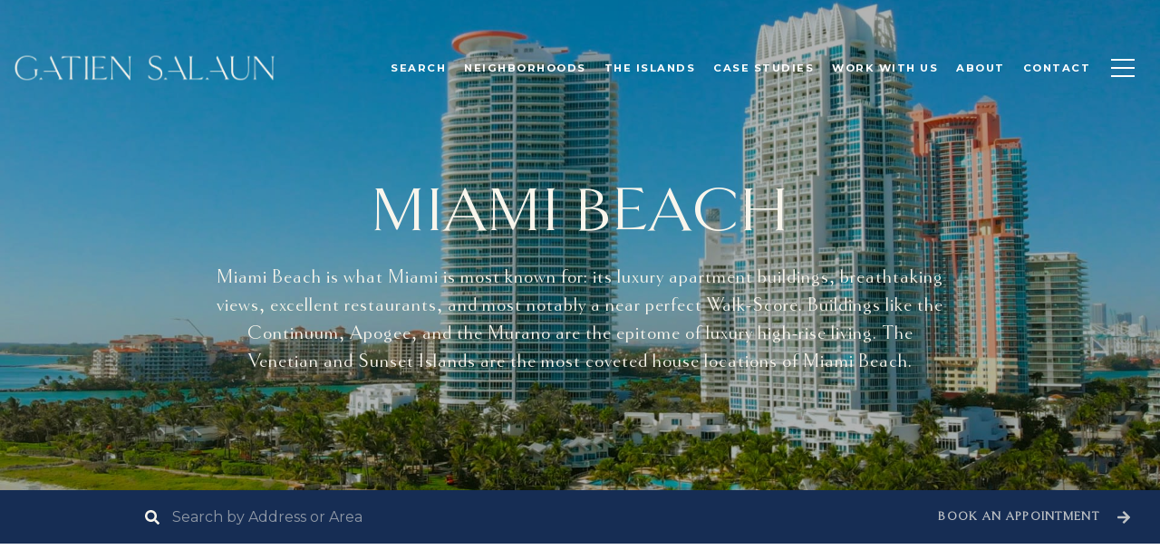

--- FILE ---
content_type: application/javascript; charset=UTF-8
request_url: https://gatiensalaun.com/cdn-cgi/challenge-platform/h/b/scripts/jsd/d251aa49a8a3/main.js?
body_size: 8609
content:
window._cf_chl_opt={AKGCx8:'b'};~function(E6,SB,Sk,SF,SR,SG,SL,SX,E0,E1){E6=a,function(M,S,Eq,E5,E,I){for(Eq={M:503,S:427,E:528,I:417,d:403,m:530,Z:412,y:446,Y:441,i:380},E5=a,E=M();!![];)try{if(I=-parseInt(E5(Eq.M))/1*(parseInt(E5(Eq.S))/2)+parseInt(E5(Eq.E))/3+-parseInt(E5(Eq.I))/4*(-parseInt(E5(Eq.d))/5)+-parseInt(E5(Eq.m))/6+parseInt(E5(Eq.Z))/7+-parseInt(E5(Eq.y))/8*(-parseInt(E5(Eq.Y))/9)+parseInt(E5(Eq.i))/10,S===I)break;else E.push(E.shift())}catch(d){E.push(E.shift())}}(x,895299),SB=this||self,Sk=SB[E6(535)],SF=function(Iv,Ic,IU,Ir,Io,In,E7,S,E,I,d){return Iv={M:448,S:330,E:376,I:334,d:476,m:415},Ic={M:416,S:332,E:491,I:554,d:554,m:571,Z:490,y:421,Y:478,i:408,K:483,C:440,n:483,J:538,o:551,U:430,j:394,c:367,v:483,Q:359,l:566,P:355,b:521,H:360,N:500,B:423,k:477,F:394,R:518,W:382,z:483,T:353,s:558,f:519,V:483,A:419,h:393,G:464,e:355,L:464,X:454,g:483,D:489,O:515,w0:362,w1:515,w2:478,w3:355,w4:457},IU={M:387},Ir={M:359,S:515},Io={M:485,S:398,E:425,I:515,d:464,m:571,Z:345,y:421,Y:463,i:421,K:421,C:544,n:366,J:521,o:459,U:563,j:454,c:431,v:355,Q:366,l:428,P:505,b:390,H:572,N:340,B:394,k:454,F:431,R:367,W:358,z:436,T:327,s:355,f:511,V:483,A:355,h:374,G:483,e:397,L:372,X:355,g:366,D:526,O:513,w0:551,w1:331,w2:359,w3:431,w4:355,w5:488,w6:559,w7:355,w8:511,w9:570,ww:553,wx:431,wa:355,wM:518,wS:355,wE:438,wI:519},In={M:454},E7=E6,S={'FNXjU':function(m,Z){return m==Z},'muxQd':E7(Iv.M),'MUQcc':function(m,Z){return m+Z},'QIkDV':function(m,Z){return m>Z},'JaldH':function(m,Z){return Z!==m},'LlnKR':E7(Iv.S),'pvHRX':E7(Iv.E),'ozZXf':function(m,Z){return m-Z},'OfAIi':function(m,Z){return m|Z},'MlFnV':function(m,Z){return m<<Z},'nrtFm':function(m,Z){return m<Z},'egrOX':function(m,Z){return m(Z)},'vBZfF':function(m,Z){return m>Z},'jGChd':function(m,Z){return m|Z},'Exumi':function(m,Z){return m<<Z},'ODtkx':function(m,Z){return Z==m},'gLyRE':function(m,Z){return m(Z)},'cJQTW':function(m,Z){return m(Z)},'wzhmc':function(m,Z){return m-Z},'NhSsl':function(m,Z){return Z|m},'fCOWe':function(m,Z){return m&Z},'wsbEA':function(m,Z){return m(Z)},'NxNjm':function(m,Z){return m<<Z},'SYEMB':function(m,Z){return Z==m},'odaZh':function(m,Z){return m|Z},'troOL':function(m,Z){return m<<Z},'Nwpzf':function(m,Z){return m<Z},'ZLKsS':function(m,Z){return m&Z},'EOTxm':function(m,Z){return m(Z)},'rCCMn':function(m,Z){return m(Z)},'nILAF':function(m,Z){return m instanceof Z},'pXHVe':function(m,Z){return Z===m},'FZILy':E7(Iv.I),'aRCET':function(m,Z){return m<Z},'zBtcs':function(m,Z){return Z&m},'bcmru':function(m,Z){return Z*m},'gZZwv':function(m,Z){return m*Z},'YMZGN':function(m,Z){return Z!=m},'UypnT':function(m,Z){return Z&m},'frGFd':function(m,Z){return m-Z},'gdifb':function(m,Z){return m!=Z},'YXXaz':function(m,Z){return Z==m},'UBNqR':function(m,Z){return m===Z},'mtboI':function(m,Z){return m+Z}},E=String[E7(Iv.d)],I={'h':function(m,IC,E8){return IC={M:442,S:464},E8=E7,S[E8(In.M)](null,m)?'':I.g(m,6,function(Z,E9){return E9=E8,E9(IC.M)[E9(IC.S)](Z)})},'g':function(Z,y,Y,Ew,i,K,C,J,o,U,j,Q,P,H,N,B,F,R,W,z,s,V,A,G){if(Ew=E7,i={},i[Ew(Io.M)]=S[Ew(Io.S)],i[Ew(Io.E)]=function(T,s){return T<s},K=i,Z==null)return'';for(J={},o={},U='',j=2,Q=3,P=2,H=[],N=0,B=0,F=0;F<Z[Ew(Io.I)];F+=1)if(R=Z[Ew(Io.d)](F),Object[Ew(Io.m)][Ew(Io.Z)][Ew(Io.y)](J,R)||(J[R]=Q++,o[R]=!0),W=S[Ew(Io.Y)](U,R),Object[Ew(Io.m)][Ew(Io.Z)][Ew(Io.i)](J,W))U=W;else{if(Object[Ew(Io.m)][Ew(Io.Z)][Ew(Io.K)](o,U)){if(S[Ew(Io.C)](256,U[Ew(Io.n)](0))){if(S[Ew(Io.J)](S[Ew(Io.o)],S[Ew(Io.U)])){for(C=0;C<P;N<<=1,S[Ew(Io.j)](B,S[Ew(Io.c)](y,1))?(B=0,H[Ew(Io.v)](Y(N)),N=0):B++,C++);for(z=U[Ew(Io.Q)](0),C=0;8>C;N=S[Ew(Io.l)](S[Ew(Io.P)](N,1),z&1.5),y-1==B?(B=0,H[Ew(Io.v)](Y(N)),N=0):B++,z>>=1,C++);}else for(s=Ew(Io.b)[Ew(Io.H)]('|'),V=0;!![];){switch(s[V++]){case'0':if(typeof A!==K[Ew(Io.M)]||K[Ew(Io.E)](A,30))return null;continue;case'1':A=G.i;continue;case'2':if(!G)return null;continue;case'3':return A;case'4':G=S[Ew(Io.N)];continue}break}}else{for(z=1,C=0;S[Ew(Io.B)](C,P);N=z|N<<1,S[Ew(Io.k)](B,S[Ew(Io.F)](y,1))?(B=0,H[Ew(Io.v)](S[Ew(Io.R)](Y,N)),N=0):B++,z=0,C++);for(z=U[Ew(Io.n)](0),C=0;S[Ew(Io.W)](16,C);N=S[Ew(Io.z)](S[Ew(Io.T)](N,1),1&z),B==S[Ew(Io.c)](y,1)?(B=0,H[Ew(Io.s)](Y(N)),N=0):B++,z>>=1,C++);}j--,S[Ew(Io.f)](0,j)&&(j=Math[Ew(Io.V)](2,P),P++),delete o[U]}else for(z=J[U],C=0;C<P;N=1&z|N<<1,B==y-1?(B=0,H[Ew(Io.A)](S[Ew(Io.h)](Y,N)),N=0):B++,z>>=1,C++);U=(j--,S[Ew(Io.f)](0,j)&&(j=Math[Ew(Io.G)](2,P),P++),J[W]=Q++,S[Ew(Io.e)](String,R))}if(U!==''){if(Object[Ew(Io.m)][Ew(Io.Z)][Ew(Io.y)](o,U)){if(256>U[Ew(Io.n)](0)){for(C=0;C<P;N<<=1,B==S[Ew(Io.L)](y,1)?(B=0,H[Ew(Io.X)](Y(N)),N=0):B++,C++);for(z=U[Ew(Io.g)](0),C=0;8>C;N=S[Ew(Io.D)](S[Ew(Io.P)](N,1),S[Ew(Io.O)](z,1)),B==y-1?(B=0,H[Ew(Io.s)](S[Ew(Io.w0)](Y,N)),N=0):B++,z>>=1,C++);}else{for(z=1,C=0;S[Ew(Io.B)](C,P);N=S[Ew(Io.w1)](N,1)|z,S[Ew(Io.w2)](B,S[Ew(Io.w3)](y,1))?(B=0,H[Ew(Io.w4)](Y(N)),N=0):B++,z=0,C++);for(z=U[Ew(Io.Q)](0),C=0;16>C;N=S[Ew(Io.w5)](S[Ew(Io.w6)](N,1),z&1.59),y-1==B?(B=0,H[Ew(Io.w7)](Y(N)),N=0):B++,z>>=1,C++);}j--,S[Ew(Io.w8)](0,j)&&(j=Math[Ew(Io.V)](2,P),P++),delete o[U]}else for(z=J[U],C=0;S[Ew(Io.w9)](C,P);N=S[Ew(Io.w5)](N<<1.27,S[Ew(Io.ww)](z,1)),B==S[Ew(Io.wx)](y,1)?(B=0,H[Ew(Io.wa)](S[Ew(Io.wM)](Y,N)),N=0):B++,z>>=1,C++);j--,j==0&&P++}for(z=2,C=0;C<P;N=S[Ew(Io.z)](N<<1,1&z),y-1==B?(B=0,H[Ew(Io.wS)](Y(N)),N=0):B++,z>>=1,C++);for(;;)if(N<<=1,y-1==B){H[Ew(Io.X)](S[Ew(Io.wE)](Y,N));break}else B++;return H[Ew(Io.wI)]('')},'j':function(m,It,Ex){return It={M:366},Ex=E7,S[Ex(Ir.M)](null,m)?'':m==''?null:I.i(m[Ex(Ir.S)],32768,function(Z,Ea){return Ea=Ex,m[Ea(It.M)](Z)})},'i':function(Z,y,Y,ES,i,K,C,J,o,U,j,Q,P,H,N,B,F,W,R,s,L,X,D){if(ES=E7,i={'MLgQs':function(z,T,EM){return EM=a,S[EM(IU.M)](z,T)}},ES(Ic.M)===S[ES(Ic.S)])return S[ES(Ic.E)](W,F[ES(Ic.I)])&&0<Z[ES(Ic.d)][ES(Ic.m)][ES(Ic.Z)][ES(Ic.y)](y)[ES(Ic.Y)](ES(Ic.i));else{for(K=[],C=4,J=4,o=3,U=[],P=Y(0),H=y,N=1,j=0;3>j;K[j]=j,j+=1);for(B=0,F=Math[ES(Ic.K)](2,2),Q=1;Q!=F;R=P&H,H>>=1,H==0&&(H=y,P=Y(N++)),B|=(S[ES(Ic.C)](0,R)?1:0)*Q,Q<<=1);switch(B){case 0:for(B=0,F=Math[ES(Ic.n)](2,8),Q=1;F!=Q;R=S[ES(Ic.J)](P,H),H>>=1,H==0&&(H=y,P=S[ES(Ic.o)](Y,N++)),B|=S[ES(Ic.U)](S[ES(Ic.j)](0,R)?1:0,Q),Q<<=1);W=S[ES(Ic.c)](E,B);break;case 1:for(B=0,F=Math[ES(Ic.v)](2,16),Q=1;Q!=F;R=S[ES(Ic.J)](P,H),H>>=1,S[ES(Ic.Q)](0,H)&&(H=y,P=Y(N++)),B|=S[ES(Ic.l)](0<R?1:0,Q),Q<<=1);W=E(B);break;case 2:return''}for(j=K[3]=W,U[ES(Ic.P)](W);;)if(S[ES(Ic.b)](ES(Ic.H),ES(Ic.N))){if(N>Z)return'';for(B=0,F=Math[ES(Ic.K)](2,o),Q=1;S[ES(Ic.B)](Q,F);R=S[ES(Ic.k)](P,H),H>>=1,H==0&&(H=y,P=Y(N++)),B|=(0<R?1:0)*Q,Q<<=1);switch(W=B){case 0:for(B=0,F=Math[ES(Ic.v)](2,8),Q=1;F!=Q;R=H&P,H>>=1,H==0&&(H=y,P=Y(N++)),B|=S[ES(Ic.l)](S[ES(Ic.F)](0,R)?1:0,Q),Q<<=1);K[J++]=S[ES(Ic.R)](E,B),W=S[ES(Ic.W)](J,1),C--;break;case 1:for(B=0,F=Math[ES(Ic.z)](2,16),Q=1;S[ES(Ic.T)](Q,F);R=H&P,H>>=1,S[ES(Ic.s)](0,H)&&(H=y,P=Y(N++)),B|=(0<R?1:0)*Q,Q<<=1);K[J++]=E(B),W=J-1,C--;break;case 2:return U[ES(Ic.f)]('')}if(C==0&&(C=Math[ES(Ic.V)](2,o),o++),K[W])W=K[W];else if(S[ES(Ic.A)](W,J))W=S[ES(Ic.h)](j,j[ES(Ic.G)](0));else return null;U[ES(Ic.e)](W),K[J++]=S[ES(Ic.h)](j,W[ES(Ic.L)](0)),C--,j=W,S[ES(Ic.X)](0,C)&&(C=Math[ES(Ic.g)](2,o),o++)}else for(s=U[ES(Ic.D)](J),L=0;L<s[ES(Ic.O)];L++)if(X=s[L],i[ES(Ic.w0)]('f',X)&&(X='N'),N[X]){for(D=0;D<B[s[L]][ES(Ic.w1)];-1===B[X][ES(Ic.w2)](F[s[L]][D])&&(R(W[s[L]][D])||z[X][ES(Ic.w3)]('o.'+T[s[L]][D])),D++);}else s[X]=X[s[L]][ES(Ic.w4)](function(O){return'o.'+O})}}},d={},d[E7(Iv.m)]=I.h,d}(),SR=null,SG=Sh(),SL={},SL[E6(495)]='o',SL[E6(429)]='s',SL[E6(537)]='u',SL[E6(522)]='z',SL[E6(448)]='n',SL[E6(368)]='I',SL[E6(546)]='b',SX=SL,SB[E6(552)]=function(M,S,E,I,dy,dZ,du,Ec,Z,Y,i,K,C,J,o){if(dy={M:420,S:389,E:461,I:339,d:389,m:383,Z:502,y:541,Y:502,i:545,K:443,C:515,n:520,J:396,o:524,U:352,j:411},dZ={M:386,S:515,E:384,I:404},du={M:571,S:345,E:421,I:355},Ec=E6,Z={'hEZxP':function(U,j){return U===j},'xCzhg':function(U,j){return j===U},'Tjqhg':Ec(dy.M),'rhzDL':function(U,j,Q){return U(j,Q)},'KNJFC':function(U,j,Q){return U(j,Q)}},null===S||void 0===S)return I;for(Y=SO(S),M[Ec(dy.S)][Ec(dy.E)]&&(Y=Y[Ec(dy.I)](M[Ec(dy.d)][Ec(dy.E)](S))),Y=M[Ec(dy.m)][Ec(dy.Z)]&&M[Ec(dy.y)]?M[Ec(dy.m)][Ec(dy.Y)](new M[(Ec(dy.y))](Y)):function(U,EQ,j){for(EQ=Ec,U[EQ(dZ.M)](),j=0;j<U[EQ(dZ.S)];Z[EQ(dZ.E)](U[j],U[j+1])?U[EQ(dZ.I)](j+1,1):j+=1);return U}(Y),i='nAsAaAb'.split('A'),i=i[Ec(dy.i)][Ec(dy.K)](i),K=0;K<Y[Ec(dy.C)];C=Y[K],J=SD(M,S,C),i(J)?(o='s'===J&&!M[Ec(dy.n)](S[C]),Z[Ec(dy.J)](Z[Ec(dy.o)],E+C)?Z[Ec(dy.U)](y,E+C,J):o||Z[Ec(dy.j)](y,E+C,S[C])):y(E+C,J),K++);return I;function y(U,j,Ev){Ev=Ec,Object[Ev(du.M)][Ev(du.S)][Ev(du.E)](I,j)||(I[j]=[]),I[j][Ev(du.I)](U)}},E0=E6(364)[E6(572)](';'),E1=E0[E6(545)][E6(443)](E0),SB[E6(422)]=function(M,S,di,Ep,E,I,m,Z){for(di={M:489,S:515,E:515,I:478,d:355,m:457},Ep=E6,E=Object[Ep(di.M)](S),I=0;I<E[Ep(di.S)];I++)if(m=E[I],'f'===m&&(m='N'),M[m]){for(Z=0;Z<S[E[I]][Ep(di.E)];-1===M[m][Ep(di.I)](S[E[I]][Z])&&(E1(S[E[I]][Z])||M[m][Ep(di.d)]('o.'+S[E[I]][Z])),Z++);}else M[m]=S[E[I]][Ep(di.m)](function(y){return'o.'+y})},E3();function SO(S,dS,Ej,E,I,d){for(dS={M:373,S:339,E:489,I:497},Ej=E6,E={},E[Ej(dS.M)]=function(m,Z){return Z!==m},I=E,d=[];I[Ej(dS.M)](null,S);d=d[Ej(dS.S)](Object[Ej(dS.E)](S)),S=Object[Ej(dS.I)](S));return d}function SA(M,S,d0,IO,ID,Ig,EK,E,I,d,m){d0={M:498,S:525,E:465,I:418,d:391,m:340,Z:338,y:547,Y:462,i:529,K:467,C:369,n:509,J:344,o:493,U:498,j:564,c:472,v:348,Q:410,l:475,P:475,b:326,H:326,N:568,B:365,k:415,F:460},IO={M:492},ID={M:385,S:385,E:388,I:342,d:424,m:432,Z:496,y:385},Ig={M:468},EK=E6,E={'wFSlX':EK(d0.M),'TUOzN':function(Z,y){return Z(y)},'plWtK':function(Z,y){return Z(y)},'TXitM':function(Z,Y){return Z+Y},'JsVog':EK(d0.S),'qgWtx':EK(d0.E),'aRQii':EK(d0.I),'jiDCm':EK(d0.d),'dvMPf':function(Z){return Z()},'uLvUD':function(Z){return Z()}},I=SB[EK(d0.m)],console[EK(d0.Z)](SB[EK(d0.y)]),d=new SB[(EK(d0.Y))](),d[EK(d0.i)](E[EK(d0.K)],E[EK(d0.C)]+SB[EK(d0.y)][EK(d0.n)]+E[EK(d0.J)]+I.r),I[EK(d0.o)]&&(d[EK(d0.U)]=5e3,d[EK(d0.j)]=function(EC){EC=EK,S(E[EC(Ig.M)])}),d[EK(d0.c)]=function(En){En=EK,d[En(ID.M)]>=200&&d[En(ID.S)]<300?E[En(ID.E)](S,En(ID.I)):E[En(ID.d)](S,E[En(ID.m)](En(ID.Z),d[En(ID.y)]))},d[EK(d0.v)]=function(EJ){EJ=EK,S(E[EJ(IO.M)])},m={'t':E[EK(d0.Q)](Sf),'lhr':Sk[EK(d0.l)]&&Sk[EK(d0.P)][EK(d0.b)]?Sk[EK(d0.P)][EK(d0.H)]:'','api':I[EK(d0.o)]?!![]:![],'c':E[EK(d0.N)](Sz),'payload':M},d[EK(d0.B)](SF[EK(d0.k)](JSON[EK(d0.F)](m)))}function E4(I,d,dN,ER,m,Z,y,Y){if(dN={M:395,S:540,E:456,I:493,d:395,m:342,Z:414,y:473,Y:517,i:451,K:342,C:562,n:379,J:414,o:517,U:407,j:439,c:562,v:379},ER=E6,m={},m[ER(dN.M)]=ER(dN.S),m[ER(dN.E)]=function(i,K){return i===K},Z=m,!I[ER(dN.I)])return Z[ER(dN.d)]===Z[ER(dN.d)];Z[ER(dN.E)](d,ER(dN.m))?(y={},y[ER(dN.Z)]=ER(dN.y),y[ER(dN.Y)]=I.r,y[ER(dN.i)]=ER(dN.K),SB[ER(dN.C)][ER(dN.n)](y,'*')):(Y={},Y[ER(dN.J)]=ER(dN.y),Y[ER(dN.o)]=I.r,Y[ER(dN.i)]=ER(dN.U),Y[ER(dN.j)]=d,SB[ER(dN.c)][ER(dN.v)](Y,'*'))}function Ss(S,IT,Ey,E,I){return IT={M:512,S:481},Ey=E6,E={},E[Ey(IT.M)]=function(d,m){return d<m},I=E,I[Ey(IT.M)](Math[Ey(IT.S)](),S)}function SD(M,S,E,da,EU,I,m,Z){I=(da={M:495,S:343,E:508,I:341,d:494,m:536,Z:357,y:402,Y:366,i:350,K:333,C:383,n:392,J:351,o:508,U:539},EU=E6,{'ouNbE':function(Y,i){return Y===i},'yaqCc':EU(da.M),'tXQPj':function(Y,i){return i===Y},'byQZg':EU(da.S),'CRVSo':EU(da.E),'pzuqf':function(Y,i){return Y==i},'cFRuM':function(y,Y,i){return y(Y,i)}});try{m=S[E]}catch(y){return'i'}if(m==null)return I[EU(da.I)](void 0,m)?'u':'x';if(I[EU(da.d)]==typeof m){if(I[EU(da.m)](EU(da.Z),I[EU(da.y)]))return E[EU(da.Y)](I);else try{if(I[EU(da.i)]==typeof m[EU(da.K)])return m[EU(da.K)](function(){}),'p'}catch(i){}}return M[EU(da.C)][EU(da.n)](m)?'a':I[EU(da.m)](m,M[EU(da.C)])?'D':m===!0?'T':!1===m?'F':(Z=typeof m,I[EU(da.J)](EU(da.o),Z)?I[EU(da.U)](Sg,M,m)?'N':'f':SX[Z]||'?')}function SV(IA,Ei,M,S,E,I,d,m){for(IA={M:405,S:572,E:447,I:484,d:534,m:346},Ei=E6,M={'pUKdr':function(Z){return Z()},'VaUqZ':function(Z,Y){return Z>Y}},S=Ei(IA.M)[Ei(IA.S)]('|'),E=0;!![];){switch(S[E++]){case'0':I=M[Ei(IA.E)](Sf);continue;case'1':return!![];case'2':d=Math[Ei(IA.I)](Date[Ei(IA.d)]()/1e3);continue;case'3':m=3600;continue;case'4':if(M[Ei(IA.m)](d-I,m))return![];continue}break}}function Sz(Ik,Em,S,E){return Ik={M:561,S:561},Em=E6,S={},S[Em(Ik.M)]=function(I,d){return d!==I},E=S,E[Em(Ik.S)](SW(),null)}function E3(db,dP,dQ,dj,dU,EP,M,S,E,I,d){if(db={M:361,S:514,E:340,I:452,d:565,m:560,Z:433,y:433,Y:356,i:504},dP={M:482,S:533,E:499,I:455,d:378,m:520,Z:437,y:420,Y:565,i:560,K:435,C:487,n:501,J:481,o:504},dQ={M:450},dj={M:506,S:413,E:371,I:453},dU={M:506,S:506,E:504},EP=E6,M={'WwVhE':EP(db.M),'FupDJ':EP(db.S),'AandI':function(m,Z,y,Y){return m(Z,y,Y)},'nmmxp':function(m,Z){return Z===m},'FMJaP':function(m,Z){return m<Z},'MqGtw':function(m,Z){return Z===m},'pTBij':function(m,Z){return m!==Z}},S=SB[EP(db.E)],!S)return;if(!SV())return;(E=![],I=function(Eb,m,Z){if(Eb=EP,m={},m[Eb(dj.M)]=Eb(dj.S),Z=m,!E){if(M[Eb(dj.E)]===M[Eb(dj.I)])I=d[m];else{if(E=!![],!SV())return;Sq(function(Y,EH){EH=Eb,Z[EH(dU.M)]===Z[EH(dU.S)]?E4(S,Y):(I[EH(dU.E)]=d,m())})}}},M[EP(db.I)](Sk[EP(db.d)],EP(db.m)))?I():SB[EP(db.Z)]?Sk[EP(db.y)](EP(db.Y),I):(d=Sk[EP(db.i)]||function(){},Sk[EP(db.i)]=function(dl,dv,EF,m,y,Y,i){if(dl={M:349},dv={M:543},EF=EP,m={'KmYjO':function(Z,y,Y,i,EN){return EN=a,M[EN(dv.M)](Z,y,Y,i)},'JqQDb':function(Z,Y,EB){return EB=a,M[EB(dQ.M)](Z,Y)},'itmAO':function(Z,Y){return Z===Y},'tVXDa':function(Z,Y,Ek){return Ek=a,M[Ek(dl.M)](Z,Y)}},M[EF(dP.M)](EF(dP.S),EF(dP.E)))(y=j[c],Y=m[EF(dP.I)](i,Q,l,y),P(Y))?(i=m[EF(dP.d)]('s',Y)&&!s[EF(dP.m)](f[y]),m[EF(dP.Z)](EF(dP.y),V+y)?A(h+y,Y):i||G(e+y,L[y])):z(T+y,Y);else if(d(),Sk[EF(dP.Y)]!==EF(dP.i)){if(EF(dP.K)===EF(dP.C))return m[EF(dP.n)](E[EF(dP.J)](),I);else Sk[EF(dP.o)]=d,I()}})}function Se(I,d,d5,Et,m,Z,y,Y,i,K,C,n,J){if(d5={M:496,S:532,E:375,I:471,d:399,m:385,Z:336,y:363,Y:340,i:418,K:547,C:509,n:434,J:426,o:462,U:529,j:465,c:498,v:564,Q:469,l:469,P:555,b:547,H:449,N:547,B:354,k:547,F:507,R:474,W:542,z:480,T:414,s:486,f:365,V:415},Et=E6,m={'alJij':function(o,U){return o(U)},'khAHd':function(o,U){return o+U},'MVWdj':Et(d5.M)},!Ss(0)){if(Et(d5.S)!==Et(d5.S))m[Et(d5.E)](J,m[Et(d5.I)](m[Et(d5.d)],I[Et(d5.m)]));else return![]}y=(Z={},Z[Et(d5.Z)]=I,Z[Et(d5.y)]=d,Z);try{Y=SB[Et(d5.Y)],i=Et(d5.i)+SB[Et(d5.K)][Et(d5.C)]+Et(d5.n)+Y.r+Et(d5.J),K=new SB[(Et(d5.o))](),K[Et(d5.U)](Et(d5.j),i),K[Et(d5.c)]=2500,K[Et(d5.v)]=function(){},C={},C[Et(d5.Q)]=SB[Et(d5.K)][Et(d5.l)],C[Et(d5.P)]=SB[Et(d5.b)][Et(d5.P)],C[Et(d5.H)]=SB[Et(d5.N)][Et(d5.H)],C[Et(d5.B)]=SB[Et(d5.k)][Et(d5.F)],C[Et(d5.R)]=SG,n=C,J={},J[Et(d5.W)]=y,J[Et(d5.z)]=n,J[Et(d5.T)]=Et(d5.s),K[Et(d5.f)](SF[Et(d5.V)](J))}catch(U){}}function SW(IN,Ed,S,E,I,Z,y,Y,d){if(IN={M:370,S:470,E:377,I:335,d:527,m:569,Z:340,y:527,Y:479,i:370,K:572,C:377,n:335,J:448},Ed=E6,S={},S[Ed(IN.M)]=Ed(IN.S),S[Ed(IN.E)]=function(m,Z){return m*Z},S[Ed(IN.I)]=function(m,Z){return Z&m},S[Ed(IN.d)]=Ed(IN.m),E=S,I=SB[Ed(IN.Z)],!I){if(E[Ed(IN.y)]!==Ed(IN.Y))return null;else for(Z=E[Ed(IN.i)][Ed(IN.K)]('|'),y=0;!![];){switch(Z[y++]){case'0':0==U&&(j=c,v=Q(l++));continue;case'1':o>>=1;continue;case'2':H<<=1;continue;case'3':P|=E[Ed(IN.C)](0<Y?1:0,b);continue;case'4':Y=E[Ed(IN.n)](n,J);continue}break}}return d=I.i,typeof d!==Ed(IN.J)||d<30?null:d}function x(dB){return dB='HjHxZ,uLvUD,BHJMf,Nwpzf,prototype,split,clientInformation,href,Exumi,kZCZS,ntIBg,YhUmm,NxNjm,FZILy,catch,ObEjA,GnDZe,AdeF3,contentWindow,log,concat,__CF$cv$params,ouNbE,success,RJOSf,jiDCm,hasOwnProperty,VaUqZ,bSYGq,onerror,FMJaP,CRVSo,pzuqf,rhzDL,gdifb,pkLOA2,push,DOMContentLoaded,VWbtw,vBZfF,SYEMB,RVCcR,FLodC,MLgQs,TYlZ6,_cf_chl_opt;JJgc4;PJAn2;kJOnV9;IWJi4;OHeaY1;DqMg0;FKmRv9;LpvFx1;cAdz2;PqBHf2;nFZCC5;ddwW5;pRIb1;rxvNi8;RrrrA2;erHi9,send,charCodeAt,egrOX,bigint,aRQii,UmUHl,WwVhE,wzhmc,fwswU,gLyRE,alJij,ncyWr,vnECl,JqQDb,postMessage,16480180lAgplH,tabIndex,frGFd,Array,hEZxP,status,sort,pXHVe,TUOzN,Object,4|2|1|0|3,/jsd/oneshot/d251aa49a8a3/0.07778873412293295:1768572724:mNZyayZamV27v5q_ZaYW8V5JyKNzwjMvCLZgNbwtERc/,isArray,mtboI,nrtFm,ZWlAk,xCzhg,cJQTW,muxQd,MVWdj,createElement,Dfofl,byQZg,5KkszYQ,splice,3|0|2|4|1,appendChild,error,[native code],7|10|2|9|5|6|0|8|1|3|4,dvMPf,KNJFC,1911140JLCwBA,tYhTt,source,ropj,xGHnF,769400wbFAdM,/cdn-cgi/challenge-platform/h/,UBNqR,d.cookie,call,rxvNi8,YMZGN,plWtK,tnogy,/invisible/jsd,6OFKXho,OfAIi,string,bcmru,ozZXf,TXitM,addEventListener,/b/ov1/0.07778873412293295:1768572724:mNZyayZamV27v5q_ZaYW8V5JyKNzwjMvCLZgNbwtERc/,ylEVj,jGChd,itmAO,rCCMn,detail,aRCET,63mNtoMN,jOuA9lirXPCxG4cvwakhZHp-M1DEy7f$TYsInbqVg2NFoW5tLKdmRQ+UzS0B86Je3,bind,iframe,PoPgr,648904jrZHfw,pUKdr,number,LRmiB4,nmmxp,event,pTBij,FupDJ,FNXjU,KmYjO,sDYPH,map,error on cf_chl_props,LlnKR,stringify,getOwnPropertyNames,XMLHttpRequest,MUQcc,charAt,POST,EUAXW,qgWtx,wFSlX,CnwA5,4|1|0|3|2,khAHd,onload,cloudflare-invisible,JBxy9,location,fromCharCode,UypnT,indexOf,lJKSA,chctx,random,MqGtw,pow,floor,sJeRa,jsd,eBczo,odaZh,keys,toString,nILAF,JsVog,api,yaqCc,object,http-code:,getPrototypeOf,timeout,CZyHO,RBRnu,tVXDa,from,136063VNBFpI,onreadystatechange,MlFnV,GteUa,aUjz8,function,AKGCx8,display: none,ODtkx,eKdkh,fCOWe,lagzD,length,style,sid,EOTxm,join,isNaN,JaldH,symbol,removeChild,Tjqhg,xhr-error,NhSsl,uJtOy,239472rGtmYL,open,8745090GlCtCU,contentDocument,YwNLY,KVqaV,now,document,tXQPj,undefined,zBtcs,cFRuM,ghtFz,Set,errorInfoObject,AandI,QIkDV,includes,boolean,_cf_chl_opt,randomUUID,navigator,body,wsbEA,pRIb1,ZLKsS,Function,SSTpq3,WEEIn,zXluo,YXXaz,troOL,loading,NipNK,parent,pvHRX,ontimeout,readyState,gZZwv'.split(','),x=function(){return dB},x()}function Sg(M,S,d6,Er){return d6={M:554,S:554,E:571,I:490,d:421,m:478,Z:408},Er=E6,S instanceof M[Er(d6.M)]&&0<M[Er(d6.S)][Er(d6.E)][Er(d6.I)][Er(d6.d)](S)[Er(d6.m)](Er(d6.Z))}function Sh(d1,Eo){return d1={M:548,S:548},Eo=E6,crypto&&crypto[Eo(d1.M)]?crypto[Eo(d1.S)]():''}function Sq(M,IP,Il,EE,S,E){IP={M:508,S:458},Il={M:329,S:445,E:556},EE=E6,S={'ntIBg':EE(IP.M),'PoPgr':function(I,d){return I(d)},'WEEIn':function(I){return I()}},E=E2(),SA(E.r,function(I,EI){EI=EE,typeof M===S[EI(Il.M)]&&S[EI(Il.S)](M,I),S[EI(Il.E)](ST)}),E.e&&Se(EE(IP.S),E.e)}function ST(IW,Iq,Eu,M,S){if(IW={M:567},Iq={M:328,S:401,E:466,I:340,d:484},Eu=E6,M={'EUAXW':function(E){return E()},'HjHxZ':function(E,I,d){return E(I,d)}},S=SW(),S===null)return;SR=(SR&&clearTimeout(SR),M[Eu(IW.M)](setTimeout,function(EZ,I){if(EZ=Eu,EZ(Iq.M)!==EZ(Iq.S))M[EZ(Iq.E)](Sq);else return I=I[EZ(Iq.I)],d[EZ(Iq.d)](+m(I.t))},S*1e3))}function Sf(Is,EY,M){return Is={M:340,S:484},EY=E6,M=SB[EY(Is.M)],Math[EY(Is.S)](+atob(M.t))}function a(w,M,S,E){return w=w-325,S=x(),E=S[w],E}function E2(dK,El,I,d,m,Z,y,Y,i,K,C){d=(dK={M:347,S:409,E:557,I:510,d:572,m:531,Z:381,y:550,Y:523,i:337,K:400,C:444,n:325,J:549,o:406,U:516,j:557},El=E6,I={},I[El(dK.M)]=El(dK.S),I[El(dK.E)]=El(dK.I),I);try{for(m=d[El(dK.M)][El(dK.d)]('|'),Z=0;!![];){switch(m[Z++]){case'0':i=pRIb1(Y,Y,'',i);continue;case'1':i=pRIb1(Y,K[El(dK.m)],'d.',i);continue;case'2':K[El(dK.Z)]='-1';continue;case'3':Sk[El(dK.y)][El(dK.Y)](K);continue;case'4':return y={},y.r=i,y.e=null,y;case'5':Y=K[El(dK.i)];continue;case'6':i={};continue;case'7':K=Sk[El(dK.K)](El(dK.C));continue;case'8':i=pRIb1(Y,Y[El(dK.n)]||Y[El(dK.J)],'n.',i);continue;case'9':Sk[El(dK.y)][El(dK.o)](K);continue;case'10':K[El(dK.U)]=d[El(dK.j)];continue}break}}catch(n){return C={},C.r={},C.e=n,C}}}()